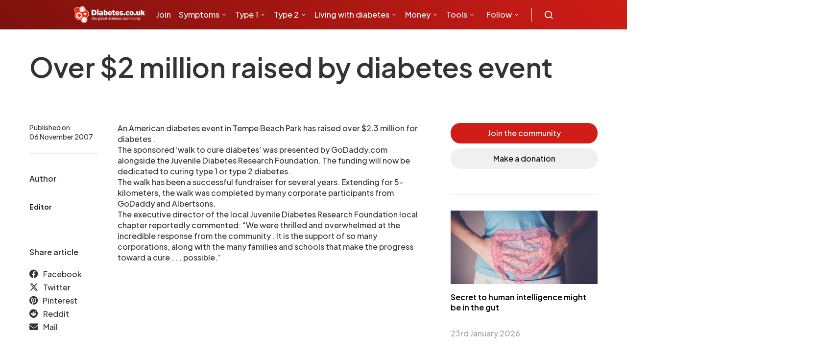

--- FILE ---
content_type: text/html; charset=UTF-8
request_url: https://www.diabetes.co.uk/news/2007/nov/over-$2-million-raised-by-diabetes-event.html
body_size: 15812
content:
<!DOCTYPE html><html lang="en-GB"><head><meta charset="UTF-8"><meta name="viewport" content="width=device-width, initial-scale=1"><link rel="preconnect" href="https://fonts.gstatic.com" crossorigin="anonymous"/><link rel="preconnect" href="https://secure.gravatar.com" crossorigin> <link rel="preconnect" href="https://stats.g.doubleclick.net" crossorigin> <link rel="preconnect" href="https://analytics.google.com" crossorigin> <link rel="preconnect" href="https://connect.facebook.net" crossorigin> <link rel="preconnect" href="https://www.facebook.com" crossorigin> <link rel="preconnect" href="https://tpc.googlesyndication.com" crossorigin> <link rel="preconnect" href="https://www.google.com" crossorigin> <link rel="preconnect" href="https://ssl.google-analytics.com" crossorigin> <link rel="preconnect" href="https://googleads.g.doubleclick.net" crossorigin> <link rel="preconnect" href="https://cdn.jsdelivr.net" crossorigin> <link rel="preconnect" href="https://fundingchoicesmessages.google.com" crossorigin> <link rel="preconnect" href="https://pagead2.googlesyndication.com" crossorigin><link rel="stylesheet" href="https://www.diabetes.co.uk/css/tables.css" as="style" onload="this.onload=null;this.rel='stylesheet'"><link rel="preload" as="style" href="https://fonts.googleapis.com/css2?family=Plus+Jakarta+Sans:ital,wght@0,300;0,500;0,600;0,700;1,400&display=swap"/><link rel="stylesheet" href="https://fonts.googleapis.com/css2?family=Plus+Jakarta+Sans:ital,wght@0,300;0,500;0,600;0,700;1,400&display=swap" onload="this.media='all'"/><meta name='robots' content='index, follow, max-image-preview:large, max-snippet:-1, max-video-preview:-1'/><title>Over $2 million raised by diabetes event</title><link rel="canonical" href="https://www.diabetes.co.uk/news/2007/nov/over-$2-million-raised-by-diabetes-event.html"/><meta property="og:locale" content="en_GB"/><meta property="og:type" content="article"/><meta property="og:title" content="Over $2 million raised by diabetes event"/><meta property="og:description" content="An American diabetes event in Tempe Beach Park has raised over $2.3&hellip;"/><meta property="og:url" content="https://www.diabetes.co.uk/news/2007/nov/over-$2-million-raised-by-diabetes-event.html"/><meta property="og:site_name" content="Diabetes"/><meta property="article:publisher" content="https://www.facebook.com/Diabetes.co.uk/"/><meta property="article:modified_time" content="2019-05-16T12:56:01+00:00"/><meta name="twitter:card" content="summary_large_image"/><meta name="twitter:site" content="@Diabetescouk"/><meta name="twitter:label1" content="Estimated reading time"/><meta name="twitter:data1" content="1 minute"/><script type="application/ld+json" class="yoast-schema-graph">{"@context":"https://schema.org","@graph":[{"@type":"WebPage","@id":"https://www.diabetes.co.uk/news/2007/nov/over-$2-million-raised-by-diabetes-event.html","url":"https://www.diabetes.co.uk/news/2007/nov/over-$2-million-raised-by-diabetes-event.html","name":"Over $2 million raised by diabetes event","isPartOf":{"@id":"https://www.diabetes.co.uk/#website"},"datePublished":"2007-11-06T00:00:00+00:00","dateModified":"2019-05-16T12:56:01+00:00","breadcrumb":{"@id":"https://www.diabetes.co.uk/news/2007/nov/over-$2-million-raised-by-diabetes-event.html#breadcrumb"},"inLanguage":"en-GB","potentialAction":[{"@type":"ReadAction","target":["https://www.diabetes.co.uk/news/2007/nov/over-$2-million-raised-by-diabetes-event.html"]}]},{"@type":"BreadcrumbList","@id":"https://www.diabetes.co.uk/news/2007/nov/over-$2-million-raised-by-diabetes-event.html#breadcrumb","itemListElement":[{"@type":"ListItem","position":1,"name":"News","item":"https://www.diabetes.co.uk/news/"},{"@type":"ListItem","position":2,"name":"Over $2 million raised by diabetes event"}]},{"@type":"WebSite","@id":"https://www.diabetes.co.uk/#website","url":"https://www.diabetes.co.uk/","name":"Diabetes","description":"","alternateName":"DCUK","potentialAction":[{"@type":"SearchAction","target":{"@type":"EntryPoint","urlTemplate":"https://www.diabetes.co.uk/?s={search_term_string}"},"query-input":{"@type":"PropertyValueSpecification","valueRequired":true,"valueName":"search_term_string"}}],"inLanguage":"en-GB"},{"@type":"Person","@id":"https://www.diabetes.co.uk/#/schema/person/81a3fb775353a8e29aa0c96309cc2b09","name":"Editor","image":{"@type":"ImageObject","inLanguage":"en-GB","@id":"https://www.diabetes.co.uk/#/schema/person/image/","url":"https://secure.gravatar.com/avatar/8578eb8c8f469864f0326ee0f9a33fc6?s=96&d=mm&r=g","contentUrl":"https://secure.gravatar.com/avatar/8578eb8c8f469864f0326ee0f9a33fc6?s=96&d=mm&r=g","caption":"Editor"},"url":"https://www.diabetes.co.uk/author/editor/"}]}</script><link rel="alternate" type="application/rss+xml" title="Diabetes &raquo; Feed" href="https://www.diabetes.co.uk/feed/"/><link rel="alternate" type="application/rss+xml" title="Diabetes &raquo; Comments Feed" href="https://www.diabetes.co.uk/comments/feed/"/><script>window._wpemojiSettings = {"baseUrl":"https:\/\/s.w.org\/images\/core\/emoji\/15.0.3\/72x72\/","ext":".png","svgUrl":"https:\/\/s.w.org\/images\/core\/emoji\/15.0.3\/svg\/","svgExt":".svg","source":{"concatemoji":"https:\/\/www.diabetes.co.uk\/wp-includes\/js\/wp-emoji-release.min.js?ver=6.6.4"}};/*! This file is auto-generated */!function(i,n){var o,s,e;function c(e){try{var t={supportTests:e,timestamp:(new Date).valueOf()};sessionStorage.setItem(o,JSON.stringify(t))}catch(e){}}function p(e,t,n){e.clearRect(0,0,e.canvas.width,e.canvas.height),e.fillText(t,0,0);var t=new Uint32Array(e.getImageData(0,0,e.canvas.width,e.canvas.height).data),r=(e.clearRect(0,0,e.canvas.width,e.canvas.height),e.fillText(n,0,0),new Uint32Array(e.getImageData(0,0,e.canvas.width,e.canvas.height).data));return t.every(function(e,t){return e===r[t]})}function u(e,t,n){switch(t){case"flag":return n(e,"\ud83c\udff3\ufe0f\u200d\u26a7\ufe0f","\ud83c\udff3\ufe0f\u200b\u26a7\ufe0f")?!1:!n(e,"\ud83c\uddfa\ud83c\uddf3","\ud83c\uddfa\u200b\ud83c\uddf3")&&!n(e,"\ud83c\udff4\udb40\udc67\udb40\udc62\udb40\udc65\udb40\udc6e\udb40\udc67\udb40\udc7f","\ud83c\udff4\u200b\udb40\udc67\u200b\udb40\udc62\u200b\udb40\udc65\u200b\udb40\udc6e\u200b\udb40\udc67\u200b\udb40\udc7f");case"emoji":return!n(e,"\ud83d\udc26\u200d\u2b1b","\ud83d\udc26\u200b\u2b1b")}return!1}function f(e,t,n){var r="undefined"!=typeof WorkerGlobalScope&&self instanceof WorkerGlobalScope?new OffscreenCanvas(300,150):i.createElement("canvas"),a=r.getContext("2d",{willReadFrequently:!0}),o=(a.textBaseline="top",a.font="600 32px Arial",{});return e.forEach(function(e){o[e]=t(a,e,n)}),o}function t(e){var t=i.createElement("script");t.src=e,t.defer=!0,i.head.appendChild(t)}"undefined"!=typeof Promise&&(o="wpEmojiSettingsSupports",s=["flag","emoji"],n.supports={everything:!0,everythingExceptFlag:!0},e=new Promise(function(e){i.addEventListener("DOMContentLoaded",e,{once:!0})}),new Promise(function(t){var n=function(){try{var e=JSON.parse(sessionStorage.getItem(o));if("object"==typeof e&&"number"==typeof e.timestamp&&(new Date).valueOf()<e.timestamp+604800&&"object"==typeof e.supportTests)return e.supportTests}catch(e){}return null}();if(!n){if("undefined"!=typeof Worker&&"undefined"!=typeof OffscreenCanvas&&"undefined"!=typeof URL&&URL.createObjectURL&&"undefined"!=typeof Blob)try{var e="postMessage("+f.toString()+"("+[JSON.stringify(s),u.toString(),p.toString()].join(",")+"));",r=new Blob([e],{type:"text/javascript"}),a=new Worker(URL.createObjectURL(r),{name:"wpTestEmojiSupports"});return void(a.onmessage=function(e){c(n=e.data),a.terminate(),t(n)})}catch(e){}c(n=f(s,u,p))}t(n)}).then(function(e){for(var t in e)n.supports[t]=e[t],n.supports.everything=n.supports.everything&&n.supports[t],"flag"!==t&&(n.supports.everythingExceptFlag=n.supports.everythingExceptFlag&&n.supports[t]);n.supports.everythingExceptFlag=n.supports.everythingExceptFlag&&!n.supports.flag,n.DOMReady=!1,n.readyCallback=function(){n.DOMReady=!0}}).then(function(){return e}).then(function(){var e;n.supports.everything||(n.readyCallback(),(e=n.source||{}).concatemoji?t(e.concatemoji):e.wpemoji&&e.twemoji&&(t(e.twemoji),t(e.wpemoji)))}))}((window,document),window._wpemojiSettings);</script><style id='wp-emoji-styles-inline-css'>img.wp-smiley, img.emoji {display: inline !important;border: none !important;box-shadow: none !important;height: 1em !important;width: 1em !important;margin: 0 0.07em !important;vertical-align: -0.1em !important;background: none !important;padding: 0 !important;}</style><link rel="https://api.w.org/" href="https://www.diabetes.co.uk/wp-json/"/><link rel="EditURI" type="application/rsd+xml" title="RSD" href="https://www.diabetes.co.uk/xmlrpc.php?rsd"/><meta name="generator" content="WordPress 6.6.4"/><link rel='shortlink' href='https://www.diabetes.co.uk/?p=35446'/><link rel="alternate" title="oEmbed (JSON)" type="application/json+oembed" href="https://www.diabetes.co.uk/wp-json/oembed/1.0/embed?url=https%3A%2F%2Fwww.diabetes.co.uk%2Fnews%2F2007%2Fnov%2Fover-%242-million-raised-by-diabetes-event.html"/><link rel="alternate" title="oEmbed (XML)" type="text/xml+oembed" href="https://www.diabetes.co.uk/wp-json/oembed/1.0/embed?url=https%3A%2F%2Fwww.diabetes.co.uk%2Fnews%2F2007%2Fnov%2Fover-%242-million-raised-by-diabetes-event.html&#038;format=xml"/><link rel="icon" href="https://www.diabetes.co.uk/wp-content/uploads/2022/11/cropped-favicon-32x32.png" sizes="32x32"/><link rel="icon" href="https://www.diabetes.co.uk/wp-content/uploads/2022/11/cropped-favicon-192x192.png" sizes="192x192"/><link rel="apple-touch-icon" href="https://www.diabetes.co.uk/wp-content/uploads/2022/11/cropped-favicon-180x180.png"/><meta name="msapplication-TileImage" content="https://www.diabetes.co.uk/wp-content/uploads/2022/11/cropped-favicon-270x270.png"/><link rel="preload" as="style" onload="this.onload=null;this.rel='stylesheet'" type="text/css" href="https://cdn.jsdelivr.net/npm/@icon/icofont@1.0.1-alpha.1/icofont.min.css"><script data-ad-client="ca-pub-2537070968224275" defer src="https://pagead2.googlesyndication.com/pagead/js/adsbygoogle.js"></script><script defer src="https://securepubads.g.doubleclick.net/tag/js/gpt.js"></script><script type="text/javascript" defer>var googletag = googletag || {};googletag.cmd = googletag.cmd || [];function defineAdSlot(slotName, adSizes, divId) {googletag.cmd.push(function() {var slot = googletag.defineSlot(slotName, adSizes, divId).addService(googletag.pubads());slot.addService(googletag.pubads());});}defineAdSlot('/310087275/DCUK_300x250', [[300, 250], [300, 100]], 'div-gpt-ad-1547501206394-0');defineAdSlot('/310087275/DCUK2020_300x600', [300, 600], 'div-gpt-ad-1585741127910-0');defineAdSlot('/310087275/DCUK2020_970x90_AND_728x90', [[970, 90], [728, 90]], 'div-gpt-ad-1547501262679-0');defineAdSlot('/310087275/DCUK2020_970x90_AND_728x90/970x250_2', [[970, 90], [970, 250]], 'div-gpt-ad-1583750482146-0');defineAdSlot('/310087275/DCUK2020_320x50', [[300, 50], [320, 50]], 'div-gpt-ad-1548864921777-0');defineAdSlot('/310087275/970x250', [970, 250], 'div-gpt-ad-1547830026207-0');defineAdSlot('/310087275/DCUK_728x90', [[728, 90], [468, 60]], 'div-gpt-ad-1585740774054-0');defineAdSlot('/310087275/32050_iOS', [[300, 75], [300, 100], [300, 50], [320, 100], [320, 50]], 'div-gpt-ad-1585840790051-0');googletag.cmd.push(function() {googletag.enableServices();});</script><script defer>!function(f,b,e,v,n,t,s){if(f.fbq)return;n=f.fbq=function(){n.callMethod?n.callMethod.apply(n,arguments):n.queue.push(arguments)};if(!f._fbq)f._fbq=n;n.push=n;n.loaded=!0;n.version='2.0';n.queue=[];t=b.createElement(e);t.async=!0;t.src=v;s=b.getElementsByTagName(e)[0];s.parentNode.insertBefore(t,s)}(window,document,'script','https://connect.facebook.net/en_US/fbevents.js');fbq('init', '427517474057894'); fbq('track', 'PageView');</script><script type="text/javascript" defer>(function() {var gaJsHost = ("https:" == document.location.protocol) ? "https://ssl." : "http://www.";var script = document.createElement('script');script.src = gaJsHost + 'google-analytics.com/ga.js';script.type = 'text/javascript';script.defer = true;document.head.appendChild(script);})();</script><script type="text/javascript" defer>try {var pageTracker = _gat._getTracker("UA-671050-1");pageTracker._trackPageview();} catch(err) {}</script><script type="text/javascript" defer>/* <![CDATA[ */var google_conversion_id = 1020622366;var google_conversion_label = "sAUaCNKf3gQQnuzV5gM";var google_custom_params = window.google_tag_params;var google_remarketing_only = true;/* ]]> */</script><script type="text/javascript" src="//www.googleadservices.com/pagead/conversion.js" defer></script><script defer>(function(w,d,s,l,i){w[l]=w[l]||[];w[l].push({'gtm.start':new Date().getTime(),event:'gtm.js'});var f=d.getElementsByTagName(s)[0],j=d.createElement(s),dl=l!='dataLayer'?'&l='+l:'';j.async=true;j.src='https://www.googletagmanager.com/gtm.js?id='+i+dl;f.parentNode.insertBefore(j,f);})(window,document,'script','dataLayer','GTM-PR9F87X');</script><script defer src="https://www.googletagmanager.com/gtag/js?id=G-WQYLTC4R0E"></script><script defer>window.dataLayer = window.dataLayer || [];function gtag(){dataLayer.push(arguments);}gtag('js', new Date());gtag('config', 'G-WQYLTC4R0E');</script><link rel="stylesheet" type="text/css" href="https://www.diabetes.co.uk/wp-content/themes/spotlight/dist/style.css?v=1705781208" defer><noscript><link rel="stylesheet" href="https://fonts.googleapis.com/css2?family=Plus+Jakarta+Sans:ital,wght@0,300;0,500;0,600;0,700;1,400&display=swap" defer><link rel="stylesheet" type="text/css" href="https://cdn.jsdelivr.net/npm/@icon/icofont@1.0.1-alpha.1/icofont.min.css" defer><link rel="stylesheet" href="https://www.diabetes.co.uk/css/tables.css"></noscript></head><body class="news-template-default single single-news postid-35446 wp-embed-responsive cs-page-layout-right header-default navbar-sticky-enabled navbar-smart-enabled sticky-sidebar-enabled stick-to-bottom block-align-enabled"><noscript><img height="1" width="1" src="https://www.facebook.com/tr?id=427517474057894&ev=PageView&noscript=1"/><iframe src="https://www.googletagmanager.com/ns.html?id=GTM-PR9F87X" height="0" width="0" style="display:none;visibility:hidden"></iframe></noscript><div id="app"><div class="site-overlay"></div><div class="offcanvas"><div class="offcanvas-header"><nav class="navbar navbar-offcanvas"><a class="navbar-brand" href="https://www.diabetes.co.uk/" rel="home"><img src="https://www.diabetes.co.uk/wp-content/themes/spotlight/assets/images/logo/dcuk-logo.png" alt="Diabetes" width="200" height="52" loading="lazy"></a><button type="button" class="toggle-offcanvas button-round"><i class="cs-icon cs-icon-x"></i></button></nav></div><aside class="offcanvas-sidebar"><div class="offcanvas-inner"><div class="widget widget_nav_menu"><ul class="menu"></ul></div></div></aside></div><div id="page" class="site"><div class="site-inner"><header id="masthead" class="site-header"><nav class="navbar navbar-primary"><div class="navbar-wrap "><div class="navbar-container"><div class="navbar-content"><button type="button" class="navbar-toggle-offcanvas toggle-offcanvas cs-d-lg-none"><i class="cs-icon cs-icon-menu"></i></button><a class="navbar-brand" href="https://www.diabetes.co.uk/" rel="home"><img src="https://www.diabetes.co.uk/wp-content/themes/spotlight/assets/images/logo/dcuk-logo.png" alt="Diabetes" width="199" height="50" loading="lazy"></a><ul id="menu-apmenu2" class="navbar-nav cs-navbar-nav-submenu-dark"><li id="menu-item-104282" class="menu-item menu-item-type-custom menu-item-object-custom menu-item-104282"><a href="https://www.diabetes.co.uk/forum/register">Join</a></li><li id="menu-item-104292" class="menu-item menu-item-type-post_type menu-item-object-post menu-item-has-children menu-item-104292"><a href="https://www.diabetes.co.uk/diabetes-symptoms.html">Symptoms</a><ul class="sub-menu"><li id="menu-item-104348" class="menu-item menu-item-type-post_type menu-item-object-post menu-item-104348"><a href="https://www.diabetes.co.uk/diabetes-symptoms.html">Symptoms of diabetes</a></li><li id="menu-item-104294" class="menu-item menu-item-type-post_type menu-item-object-post menu-item-104294"><a href="https://www.diabetes.co.uk/type1-diabetes-symptoms.html">Type 1 diabetes symptoms</a></li><li id="menu-item-104295" class="menu-item menu-item-type-post_type menu-item-object-post menu-item-104295"><a href="https://www.diabetes.co.uk/type2-diabetes-symptoms.html">Type 2 diabetes symptoms</a></li><li id="menu-item-104560" class="menu-item menu-item-type-post_type menu-item-object-post menu-item-104560"><a href="https://www.diabetes.co.uk/diabetes-types.html">Types of diabetes</a></li></ul></li><li id="menu-item-104290" class="menu-item menu-item-type-post_type menu-item-object-post menu-item-has-children menu-item-104290"><a href="https://www.diabetes.co.uk/type1-diabetes.html">Type 1</a><ul class="sub-menu"><li id="menu-item-104302" class="menu-item menu-item-type-post_type menu-item-object-post menu-item-104302"><a href="https://www.diabetes.co.uk/type1-diabetes.html">Type 1 diabetes</a></li><li id="menu-item-104303" class="menu-item menu-item-type-post_type menu-item-object-post menu-item-104303"><a href="https://www.diabetes.co.uk/newly-diagnosed-with-type1-diabetes.html">Newly diagnosed with Type 1</a></li><li id="menu-item-104304" class="menu-item menu-item-type-post_type menu-item-object-post menu-item-104304"><a href="https://www.diabetes.co.uk/kids/type-1-diabetes-and-children.html">Type 1 diabetes in children</a></li><li id="menu-item-104305" class="menu-item menu-item-type-post_type menu-item-object-post menu-item-104305"><a href="https://www.diabetes.co.uk/causes-of-type1-diabetes.html">Causes of type 1 diabetes</a></li><li id="menu-item-104306" class="menu-item menu-item-type-post_type menu-item-object-post menu-item-104306"><a href="https://www.diabetes.co.uk/controlling-type1-diabetes.html">Controlling type 1 diabetes</a></li><li id="menu-item-104307" class="menu-item menu-item-type-post_type menu-item-object-post menu-item-104307"><a href="https://www.diabetes.co.uk/treatment-for-type1-diabetes.html">Treatment for type 1 diabetes</a></li><li id="menu-item-104308" class="menu-item menu-item-type-post_type menu-item-object-post menu-item-104308"><a href="https://www.diabetes.co.uk/diet-for-type1-diabetes.html">Diet for type 1 diabetes</a></li><li id="menu-item-104309" class="menu-item menu-item-type-post_type menu-item-object-post menu-item-104309"><a href="https://www.diabetes.co.uk/diabetes-complications/diabetic-ketoacidosis.html">Diabetic ketoacidosis (DKA)</a></li><li id="menu-item-104311" class="menu-item menu-item-type-custom menu-item-object-custom menu-item-104311"><a href="https://www.diabetes.co.uk/forum/category/type-1-diabetes.19/">Type 1 diabetes forum</a></li></ul></li><li id="menu-item-104289" class="menu-item menu-item-type-post_type menu-item-object-post menu-item-has-children menu-item-104289"><a href="https://www.diabetes.co.uk/type2-diabetes.html">Type 2</a><ul class="sub-menu"><li id="menu-item-104291" class="menu-item menu-item-type-post_type menu-item-object-post menu-item-has-children menu-item-104291"><a href="https://www.diabetes.co.uk/pre-diabetes.html">Preventing type 2 diabetes</a><ul class="sub-menu"><li id="menu-item-104297" class="menu-item menu-item-type-post_type menu-item-object-post menu-item-104297"><a href="https://www.diabetes.co.uk/pre-diabetes.html">Prediabetes</a></li><li id="menu-item-104312" class="menu-item menu-item-type-post_type menu-item-object-post menu-item-104312"><a href="https://www.diabetes.co.uk/Diabetes-Risk-factors.html">Risk factors</a></li><li id="menu-item-104300" class="menu-item menu-item-type-custom menu-item-object-custom menu-item-104300"><a href="https://www.diabetes.co.uk/forum/category/prediabetes.40/">Prediabetes forum</a></li></ul></li><li id="menu-item-104313" class="menu-item menu-item-type-post_type menu-item-object-post menu-item-104313"><a href="https://www.diabetes.co.uk/type2-diabetes.html">Type 2 diabetes</a></li><li id="menu-item-104437" class="menu-item menu-item-type-post_type menu-item-object-post menu-item-104437"><a href="https://www.diabetes.co.uk/skinny-type2-diabetes.html">Lean type 2 diabetes</a></li><li id="menu-item-104314" class="menu-item menu-item-type-post_type menu-item-object-post menu-item-104314"><a href="https://www.diabetes.co.uk/newly-diagnosed-with-type2-diabetes.html">Newly diagnosed with type 2</a></li><li id="menu-item-104315" class="menu-item menu-item-type-post_type menu-item-object-post menu-item-104315"><a href="https://www.diabetes.co.uk/causes-of-type2-diabetes.html">Causes of type 2 diabetes</a></li><li id="menu-item-104316" class="menu-item menu-item-type-post_type menu-item-object-post menu-item-104316"><a href="https://www.diabetes.co.uk/controlling-type2-diabetes.html">Controlling type 2 diabetes</a></li><li id="menu-item-104317" class="menu-item menu-item-type-post_type menu-item-object-post menu-item-104317"><a href="https://www.diabetes.co.uk/treatment-for-type2-diabetes.html">Treatment for type 2 diabetes</a></li><li id="menu-item-104318" class="menu-item menu-item-type-post_type menu-item-object-post menu-item-104318"><a href="https://www.diabetes.co.uk/diet-for-type2-diabetes.html">Diet for type 2 diabetes</a></li><li id="menu-item-104319" class="menu-item menu-item-type-post_type menu-item-object-post menu-item-104319"><a href="https://www.diabetes.co.uk/reversing-diabetes.html">Reversing type 2 diabetes</a></li><li id="menu-item-104321" class="menu-item menu-item-type-post_type menu-item-object-post menu-item-104321"><a href="https://www.diabetes.co.uk/insulin-resistance.html">Insulin resistance</a></li><li id="menu-item-104322" class="menu-item menu-item-type-custom menu-item-object-custom menu-item-104322"><a href="https://www.diabetes.co.uk/forum/category/type-2-diabetes.25/">Type 2 diabetes forum</a></li></ul></li><li id="menu-item-104287" class="menu-item menu-item-type-post_type menu-item-object-post menu-item-has-children menu-item-104287"><a href="https://www.diabetes.co.uk/diabetes-and-life.html">Living with diabetes</a><ul class="sub-menu"><li id="menu-item-104538" class="menu-item menu-item-type-post_type menu-item-object-post menu-item-has-children menu-item-104538"><a href="https://www.diabetes.co.uk/having-diabetes.html">Life with diabetes</a><ul class="sub-menu"><li id="menu-item-104471" class="menu-item menu-item-type-post_type menu-item-object-post menu-item-104471"><a href="https://www.diabetes.co.uk/nhs/diabetes-health-checks.html">Annual diabetes checks</a></li><li id="menu-item-104455" class="menu-item menu-item-type-post_type menu-item-object-post menu-item-104455"><a href="https://www.diabetes.co.uk/body-piercing-and-diabetes.html">Body piercing</a></li><li id="menu-item-104606" class="menu-item menu-item-type-post_type menu-item-object-post menu-item-104606"><a href="https://www.diabetes.co.uk/diabetes-and-cold-weather.html">Cold weather and diabetes management</a></li><li id="menu-item-104607" class="menu-item menu-item-type-post_type menu-item-object-post menu-item-104607"><a href="https://www.diabetes.co.uk/diabetes-and-hot-weather.html">Hot weather and diabetes management</a></li><li id="menu-item-104460" class="menu-item menu-item-type-post_type menu-item-object-post menu-item-104460"><a href="https://www.diabetes.co.uk/diabetes-and-discrimination.html">Discrimination</a></li><li id="menu-item-104456" class="menu-item menu-item-type-post_type menu-item-object-post menu-item-104456"><a href="https://www.diabetes.co.uk/driving-with-diabetes.html">Driving</a></li><li id="menu-item-104477" class="menu-item menu-item-type-post_type menu-item-object-post menu-item-104477"><a href="https://www.diabetes.co.uk/pregnancy-complications/fertility-and-diabetes.html">Fertility</a></li><li id="menu-item-104473" class="menu-item menu-item-type-post_type menu-item-object-post menu-item-has-children menu-item-104473"><a href="https://www.diabetes.co.uk/diabetes-and-illness.html">Illness</a><ul class="sub-menu"><li id="menu-item-104453" class="menu-item menu-item-type-post_type menu-item-object-post menu-item-104453"><a href="https://www.diabetes.co.uk/flu-and-diabetes.html">Flu and diabetes</a></li></ul></li><li id="menu-item-104474" class="menu-item menu-item-type-post_type menu-item-object-post menu-item-104474"><a href="https://www.diabetes.co.uk/diabetes-life-expectancy.html">Life expectancy</a></li><li id="menu-item-104485" class="menu-item menu-item-type-post_type menu-item-object-post menu-item-104485"><a href="https://www.diabetes.co.uk/diabetes-footcare.html">Looking after your feet</a></li><li id="menu-item-104457" class="menu-item menu-item-type-post_type menu-item-object-post menu-item-has-children menu-item-104457"><a href="https://www.diabetes.co.uk/emotions/">Mental health</a><ul class="sub-menu"><li id="menu-item-104550" class="menu-item menu-item-type-post_type menu-item-object-post menu-item-104550"><a href="https://www.diabetes.co.uk/diabetes-and-depression.html">Depression</a></li><li id="menu-item-104479" class="menu-item menu-item-type-post_type menu-item-object-post menu-item-104479"><a href="https://www.diabetes.co.uk/diabetes-destress.html">Managing stress</a></li></ul></li><li id="menu-item-104483" class="menu-item menu-item-type-post_type menu-item-object-post menu-item-104483"><a href="https://www.diabetes.co.uk/diabetes-and-pregnancy.html">Pregnancy</a></li><li id="menu-item-104475" class="menu-item menu-item-type-post_type menu-item-object-post menu-item-104475"><a href="https://www.diabetes.co.uk/recreational-drugs/index.html">Recreational drugs</a></li><li id="menu-item-104484" class="menu-item menu-item-type-post_type menu-item-object-post menu-item-has-children menu-item-104484"><a href="https://www.diabetes.co.uk/diabetes-and-sex.html">Sex</a><ul class="sub-menu"><li id="menu-item-104546" class="menu-item menu-item-type-post_type menu-item-object-post menu-item-104546"><a href="https://www.diabetes.co.uk/features/diabetes-and-sexual-health.html">Sexual health</a></li><li id="menu-item-104547" class="menu-item menu-item-type-post_type menu-item-object-post menu-item-104547"><a href="https://www.diabetes.co.uk/beating-sexual-problems.html">Beating sexual problems</a></li><li id="menu-item-104548" class="menu-item menu-item-type-post_type menu-item-object-post menu-item-104548"><a href="https://www.diabetes.co.uk/Diabetes-Impotence-and-Sexual-Dysfunction.html">Impotence</a></li></ul></li><li id="menu-item-104486" class="menu-item menu-item-type-post_type menu-item-object-post menu-item-104486"><a href="https://www.diabetes.co.uk/diabetes-and-skin-care.html">Skin care</a></li><li id="menu-item-104478" class="menu-item menu-item-type-post_type menu-item-object-post menu-item-104478"><a href="https://www.diabetes.co.uk/diabetes-and-smoking.html">Smoking</a></li><li id="menu-item-104480" class="menu-item menu-item-type-post_type menu-item-object-post menu-item-104480"><a href="https://www.diabetes.co.uk/tattoos-and-diabetes.html">Tattoos</a></li></ul></li><li id="menu-item-104449" class="menu-item menu-item-type-post_type menu-item-object-post menu-item-has-children menu-item-104449"><a href="https://www.diabetes.co.uk/blood-glucose/blood-glucose-testing.html">Blood glucose</a><ul class="sub-menu"><li id="menu-item-104441" class="menu-item menu-item-type-post_type menu-item-object-post menu-item-104441"><a href="https://www.diabetes.co.uk/diabetes_care/blood_glucose_monitor_guide.html">Blood glucose meter guide</a></li><li id="menu-item-104482" class="menu-item menu-item-type-post_type menu-item-object-post menu-item-104482"><a href="https://www.diabetes.co.uk/diabetes_care/diabetes-test-strips.html">Blood glucose test strips</a></li><li id="menu-item-104414" class="menu-item menu-item-type-post_type menu-item-object-post menu-item-104414"><a href="https://www.diabetes.co.uk/cgm/continuous-glucose-monitoring.html">Continuous glucose monitoring</a></li><li id="menu-item-104320" class="menu-item menu-item-type-post_type menu-item-object-post menu-item-104320"><a href="https://www.diabetes.co.uk/glucose-intolerance.html">Glucose intolerance</a></li><li id="menu-item-104443" class="menu-item menu-item-type-post_type menu-item-object-post menu-item-104443"><a href="https://www.diabetes.co.uk/blood-glucose/how-to-test-blood-glucose-levels.html">How to test your blood glucose</a></li><li id="menu-item-104451" class="menu-item menu-item-type-post_type menu-item-object-post menu-item-104451"><a href="https://www.diabetes.co.uk/diabetes-and-ketones.html">Ketones</a></li><li id="menu-item-104452" class="menu-item menu-item-type-post_type menu-item-object-post menu-item-104452"><a href="https://www.diabetes.co.uk/diabetes_care/testing-for-ketones.html">Ketone testing</a></li><li id="menu-item-104430" class="menu-item menu-item-type-post_type menu-item-object-post menu-item-104430"><a href="https://www.diabetes.co.uk/blood-glucose/ketosis.html">Ketosis</a></li></ul></li><li id="menu-item-104446" class="menu-item menu-item-type-post_type menu-item-object-post menu-item-has-children menu-item-104446"><a href="https://www.diabetes.co.uk/diabetes_care/blood-sugar-level-ranges.html">Blood glucose levels</a><ul class="sub-menu"><li id="menu-item-104296" class="menu-item menu-item-type-post_type menu-item-object-post menu-item-104296"><a href="https://www.diabetes.co.uk/diabetes_care/blood-sugar-level-ranges.html">Blood glucose level ranges</a></li><li id="menu-item-104447" class="menu-item menu-item-type-post_type menu-item-object-post menu-item-104447"><a href="https://www.diabetes.co.uk/diabetes_care/blood-sugar-levels-during-pregnancy.html">Blood glucose levels during pregnancy</a></li><li id="menu-item-104448" class="menu-item menu-item-type-post_type menu-item-object-post menu-item-104448"><a href="https://www.diabetes.co.uk/diabetes_care/fasting-blood-sugar-levels.html">Fasting blood glucose levels</a></li></ul></li><li id="menu-item-104542" class="menu-item menu-item-type-post_type menu-item-object-post menu-item-104542"><a href="https://www.diabetes.co.uk/what-is-hba1c.html">HbA1c</a></li><li id="menu-item-104487" class="menu-item menu-item-type-post_type menu-item-object-post menu-item-has-children menu-item-104487"><a href="https://www.diabetes.co.uk/Diabetes-and-Hypoglycaemia.html">Hypoglycemia</a><ul class="sub-menu"><li id="menu-item-104555" class="menu-item menu-item-type-post_type menu-item-object-post menu-item-104555"><a href="https://www.diabetes.co.uk/how-to/treat-a-hypo.html">How to treat a hypo</a></li></ul></li><li id="menu-item-104488" class="menu-item menu-item-type-post_type menu-item-object-post menu-item-has-children menu-item-104488"><a href="https://www.diabetes.co.uk/Diabetes-and-Hyperglycaemia.html">Hyperglycemia</a><ul class="sub-menu"><li id="menu-item-104552" class="menu-item menu-item-type-post_type menu-item-object-post menu-item-104552"><a href="https://www.diabetes.co.uk/how-to/bring-down-high-blood-sugar-levels.html">How to bring down high blood sugar levels</a></li></ul></li><li id="menu-item-104551" class="menu-item menu-item-type-post_type menu-item-object-post menu-item-has-children menu-item-104551"><a href="https://www.diabetes.co.uk/how-does-diabetes-affect-the-body.html">How diabetes effects the body</a><ul class="sub-menu"><li id="menu-item-104530" class="menu-item menu-item-type-post_type menu-item-object-post menu-item-has-children menu-item-104530"><a href="https://www.diabetes.co.uk/embarrassing-conditions.html">Embarrassing conditions</a><ul class="sub-menu"><li id="menu-item-104531" class="menu-item menu-item-type-post_type menu-item-object-post menu-item-104531"><a href="https://www.diabetes.co.uk/conditions/diabetes-and-constipation.html">Constipation</a></li><li id="menu-item-104532" class="menu-item menu-item-type-post_type menu-item-object-post menu-item-104532"><a href="https://www.diabetes.co.uk/conditions/diabetic-diarrhoea.html">Diarrhoea</a></li><li id="menu-item-104533" class="menu-item menu-item-type-post_type menu-item-object-post menu-item-104533"><a href="https://www.diabetes.co.uk/diabetes-erectile-dysfunction.html">Erectile dysfunction</a></li><li id="menu-item-104608" class="menu-item menu-item-type-post_type menu-item-object-post menu-item-104608"><a href="https://www.diabetes.co.uk/conditions/hayfever-and-seasonal-allergies.html">Hay fever</a></li><li id="menu-item-104534" class="menu-item menu-item-type-post_type menu-item-object-post menu-item-104534"><a href="https://www.diabetes.co.uk/Diabetes-and-Nocturia.html">Nocturia</a></li><li id="menu-item-104535" class="menu-item menu-item-type-post_type menu-item-object-post menu-item-104535"><a href="https://www.diabetes.co.uk/diabetes-complications/diabetes-and-yeast-infections.html">Thrush</a></li><li id="menu-item-104536" class="menu-item menu-item-type-post_type menu-item-object-post menu-item-104536"><a href="https://www.diabetes.co.uk/diabetes-complications/urinary-tract-infections.html">UTIs</a></li></ul></li><li id="menu-item-104500" class="menu-item menu-item-type-post_type menu-item-object-post menu-item-has-children menu-item-104500"><a href="https://www.diabetes.co.uk/diabetes-complications/short-term-complications.html">Short term complications</a><ul class="sub-menu"><li id="menu-item-104506" class="menu-item menu-item-type-post_type menu-item-object-post menu-item-104506"><a href="https://www.diabetes.co.uk/diabetes-complications/hyperosmolar-hyperglycemic-nonketotic-syndrome.html">Hyperosmolar hyperglycemic nonketotic syndrome</a></li><li id="menu-item-104556" class="menu-item menu-item-type-post_type menu-item-object-post menu-item-104556"><a href="https://www.diabetes.co.uk/diabetes-complications/muscle-cramp-and-diabetes.html">Muscle cramps</a></li><li id="menu-item-104489" class="menu-item menu-item-type-post_type menu-item-object-post menu-item-104489"><a href="https://www.diabetes.co.uk/nocturnal-hypoglycemia.html">Nocturnal hypoglycemia</a></li><li id="menu-item-104557" class="menu-item menu-item-type-post_type menu-item-object-post menu-item-104557"><a href="https://www.diabetes.co.uk/diabetes-complications/edema-and-diabetes.html">Swelling</a></li></ul></li><li id="menu-item-104509" class="menu-item menu-item-type-post_type menu-item-object-post menu-item-has-children menu-item-104509"><a href="https://www.diabetes.co.uk/emotions/fear-of-long-term-diabetes-complications.html">Long term complications</a><ul class="sub-menu"><li id="menu-item-104516" class="menu-item menu-item-type-post_type menu-item-object-post menu-item-104516"><a href="https://www.diabetes.co.uk/conditions/alzheimers-and-diabetes.html">Alzheimer’s disease</a></li><li id="menu-item-104558" class="menu-item menu-item-type-post_type menu-item-object-post menu-item-104558"><a href="https://www.diabetes.co.uk/diabetes-and-amputation.html">Amputation</a></li><li id="menu-item-104553" class="menu-item menu-item-type-post_type menu-item-object-post menu-item-104553"><a href="https://www.diabetes.co.uk/binge-eating-disorders.html">Binge eating</a></li><li id="menu-item-104512" class="menu-item menu-item-type-post_type menu-item-object-post menu-item-104512"><a href="https://www.diabetes.co.uk/diabetes-complications/diabetes-and-blindness.html">Blindness</a></li><li id="menu-item-104529" class="menu-item menu-item-type-post_type menu-item-object-post menu-item-104529"><a href="https://www.diabetes.co.uk/diabetes-complications/diabetes-and-cancer.html">Cancer guide</a></li><li id="menu-item-104517" class="menu-item menu-item-type-post_type menu-item-object-post menu-item-104517"><a href="https://www.diabetes.co.uk/diabetes-and-coeliac.html">Coeliac disease</a></li><li id="menu-item-104507" class="menu-item menu-item-type-post_type menu-item-object-post menu-item-104507"><a href="https://www.diabetes.co.uk/diabetes-complications/diabetic-coma.html">Diabetic coma</a></li><li id="menu-item-104513" class="menu-item menu-item-type-post_type menu-item-object-post menu-item-104513"><a href="https://www.diabetes.co.uk/diabetes-complications/kidney-disease.html">Diabetic nephropathy</a></li><li id="menu-item-104514" class="menu-item menu-item-type-post_type menu-item-object-post menu-item-104514"><a href="https://www.diabetes.co.uk/diabetes-complications/diabetes-neuropathy.html">Diabetic neuropathy</a></li><li id="menu-item-104515" class="menu-item menu-item-type-post_type menu-item-object-post menu-item-104515"><a href="https://www.diabetes.co.uk/diabetes-complications/diabetic-retinopathy.html">Diabetic retinopathy</a></li><li id="menu-item-104518" class="menu-item menu-item-type-post_type menu-item-object-post menu-item-104518"><a href="https://www.diabetes.co.uk/dyslipidemia.html">Dyslipidemia</a></li><li id="menu-item-104508" class="menu-item menu-item-type-post_type menu-item-object-post menu-item-104508"><a href="https://www.diabetes.co.uk/diabetes-complications/diabetic-foot-ulcers.html">Foot ulcers</a></li><li id="menu-item-104510" class="menu-item menu-item-type-post_type menu-item-object-post menu-item-104510"><a href="https://www.diabetes.co.uk/diabetes-complications/heart-disease.html">Heart disease</a></li><li id="menu-item-104520" class="menu-item menu-item-type-post_type menu-item-object-post menu-item-104520"><a href="https://www.diabetes.co.uk/diabetes-complications/high-blood-pressure.html">High blood pressure</a></li><li id="menu-item-104519" class="menu-item menu-item-type-post_type menu-item-object-post menu-item-104519"><a href="https://www.diabetes.co.uk/diabetes-complications/high-triglyceride-levels.html">High triglyceride levels</a></li><li id="menu-item-104522" class="menu-item menu-item-type-post_type menu-item-object-post menu-item-104522"><a href="https://www.diabetes.co.uk/diabetes-complications/diabetes-and-fatty-liver-disease.html">Non-alcoholic fatty liver disease</a></li><li id="menu-item-104521" class="menu-item menu-item-type-post_type menu-item-object-post menu-item-104521"><a href="https://www.diabetes.co.uk/conditions/polycystic-ovary-syndrome.html">Polycystic ovary syndrome</a></li><li id="menu-item-104511" class="menu-item menu-item-type-post_type menu-item-object-post menu-item-104511"><a href="https://www.diabetes.co.uk/diabetes-complications/diabetes-and-stroke.html">Stroke</a></li></ul></li><li id="menu-item-104543" class="menu-item menu-item-type-post_type menu-item-object-post menu-item-has-children menu-item-104543"><a href="https://www.diabetes.co.uk/education/">Diabetes education</a><ul class="sub-menu"><li id="menu-item-104497" class="menu-item menu-item-type-post_type menu-item-object-post menu-item-104497"><a href="https://www.diabetes.co.uk/celebrities/">Celebrities with diabetes</a></li><li id="menu-item-104541" class="menu-item menu-item-type-post_type menu-item-object-post menu-item-104541"><a href="https://www.diabetes.co.uk/diabetes-history.html">History of diabetes</a></li><li id="menu-item-104559" class="menu-item menu-item-type-post_type menu-item-object-post menu-item-104559"><a href="https://www.diabetes.co.uk/pioneers/">Pioneers of diabetes</a></li></ul></li></ul></li><li id="menu-item-104491" class="menu-item menu-item-type-post_type menu-item-object-post menu-item-has-children menu-item-104491"><a href="https://www.diabetes.co.uk/Diabetes-and-the-family.html">Family and relationships</a><ul class="sub-menu"><li id="menu-item-104539" class="menu-item menu-item-type-post_type menu-item-object-post menu-item-104539"><a href="https://www.diabetes.co.uk/caring-for-someone-with-diabetes.html">Caring for someone with diabetes</a></li><li id="menu-item-104544" class="menu-item menu-item-type-post_type menu-item-object-post menu-item-104544"><a href="https://www.diabetes.co.uk/diabetes-and-the-elderly.html">Caring for the elderly</a></li><li id="menu-item-104492" class="menu-item menu-item-type-post_type menu-item-object-post menu-item-has-children menu-item-104492"><a href="https://www.diabetes.co.uk/diabetes-and-parenting.html">Parenting</a><ul class="sub-menu"><li id="menu-item-104493" class="menu-item menu-item-type-post_type menu-item-object-post menu-item-104493"><a href="https://www.diabetes.co.uk/kids/type-1-diabetes-and-children.html">Type 1 diabetes in children</a></li><li id="menu-item-104494" class="menu-item menu-item-type-post_type menu-item-object-post menu-item-104494"><a href="https://www.diabetes.co.uk/teenagers/">Teenagers</a></li><li id="menu-item-104495" class="menu-item menu-item-type-post_type menu-item-object-post menu-item-104495"><a href="https://www.diabetes.co.uk/diabetes-real-life-stories.html">Real life stories</a></li></ul></li><li id="menu-item-104540" class="menu-item menu-item-type-post_type menu-item-object-post menu-item-104540"><a href="https://www.diabetes.co.uk/diabetes-and-relationships.html">Relationships</a></li><li id="menu-item-104392" class="menu-item menu-item-type-post_type menu-item-object-post menu-item-104392"><a href="https://www.diabetes.co.uk/food/diabetes-and-christmas.html">Christmas</a></li><li id="menu-item-104481" class="menu-item menu-item-type-post_type menu-item-object-post menu-item-104481"><a href="https://www.diabetes.co.uk/food/diabetes-and-diwali.html">Diwali</a></li><li id="menu-item-104391" class="menu-item menu-item-type-post_type menu-item-object-post menu-item-104391"><a href="https://www.diabetes.co.uk/food/diabetes-and-halloween.html">Halloween</a></li><li id="menu-item-104393" class="menu-item menu-item-type-post_type menu-item-object-post menu-item-104393"><a href="https://www.diabetes.co.uk/diet/ramadan-and-diabetes.html">Ramadan</a></li></ul></li><li id="menu-item-104352" class="menu-item menu-item-type-post_type menu-item-object-post menu-item-has-children menu-item-104352"><a href="https://www.diabetes.co.uk/food/food-groups.html">Food and drink</a><ul class="sub-menu"><li id="menu-item-104378" class="menu-item menu-item-type-post_type menu-item-object-post menu-item-104378"><a href="https://www.diabetes.co.uk/food/which-foods-help-diabetes.html">Blood glucose friendly foods</a></li><li id="menu-item-104349" class="menu-item menu-item-type-post_type menu-item-object-post menu-item-104349"><a href="https://www.diabetes.co.uk/diabetic-food.html">Diabetic food</a></li><li id="menu-item-104364" class="menu-item menu-item-type-post_type menu-item-object-post menu-item-has-children menu-item-104364"><a href="https://www.diabetes.co.uk/diet-basics.html">Diet guides</a><ul class="sub-menu"><li id="menu-item-104366" class="menu-item menu-item-type-post_type menu-item-object-post menu-item-104366"><a href="https://www.diabetes.co.uk/diet/nhs-diet-advice.html">NHS diet advice</a></li><li id="menu-item-104371" class="menu-item menu-item-type-post_type menu-item-object-post menu-item-104371"><a href="https://www.diabetes.co.uk/diet/newcastle-study-600-calorie-diet">800 calorie shake diet</a></li><li id="menu-item-104379" class="menu-item menu-item-type-post_type menu-item-object-post menu-item-104379"><a href="https://www.diabetes.co.uk/diet/fasting-and-diabetes.html">Fasting</a></li><li id="menu-item-104398" class="menu-item menu-item-type-post_type menu-item-object-post menu-item-104398"><a href="https://www.diabetes.co.uk/diet/glycaemic-index-diet-and-diabetes.html">Glycemic index</a></li><li id="menu-item-104369" class="menu-item menu-item-type-post_type menu-item-object-post menu-item-104369"><a href="https://www.diabetes.co.uk/keto/">Ketogenic diet</a></li><li id="menu-item-104370" class="menu-item menu-item-type-post_type menu-item-object-post menu-item-104370"><a href="https://www.diabetes.co.uk/diet/low-calorie-diets.html">Low calorie diet</a></li><li id="menu-item-104399" class="menu-item menu-item-type-post_type menu-item-object-post menu-item-104399"><a href="https://www.diabetes.co.uk/diet/low-carb-diabetes-diet.html">Low carb diet</a></li><li id="menu-item-104545" class="menu-item menu-item-type-post_type menu-item-object-post menu-item-104545"><a href="https://www.diabetes.co.uk/diabetes-and-metabolism.html">Metabolism</a></li><li id="menu-item-104397" class="menu-item menu-item-type-post_type menu-item-object-post menu-item-104397"><a href="https://www.diabetes.co.uk/diet/mediterranean-diet.html">Mediterranean diet</a></li><li id="menu-item-104372" class="menu-item menu-item-type-post_type menu-item-object-post menu-item-104372"><a href="https://www.diabetes.co.uk/diet/paleolithic-diet.html">Paleo diet</a></li><li id="menu-item-104375" class="menu-item menu-item-type-post_type menu-item-object-post menu-item-104375"><a href="https://www.diabetes.co.uk/diet/very-low-calorie-diet.html">Very low calorie diet</a></li><li id="menu-item-104376" class="menu-item menu-item-type-post_type menu-item-object-post menu-item-104376"><a href="https://www.diabetes.co.uk/diet/vegan-diet.html">Vegan diet</a></li><li id="menu-item-104377" class="menu-item menu-item-type-post_type menu-item-object-post menu-item-104377"><a href="https://www.diabetes.co.uk/vegetarian-diet.html">Vegetarian diet</a></li><li id="menu-item-104387" class="menu-item menu-item-type-post_type menu-item-object-post menu-item-has-children menu-item-104387"><a href="https://www.diabetes.co.uk/food/diabetes-cookbook.html">Free diabetes cookbooks</a><ul class="sub-menu"><li id="menu-item-104389" class="menu-item menu-item-type-post_type menu-item-object-post menu-item-104389"><a href="https://www.diabetes.co.uk/food/diabetic-breakfast.html">Breakfast ideas</a></li><li id="menu-item-104388" class="menu-item menu-item-type-post_type menu-item-object-post menu-item-104388"><a href="https://www.diabetes.co.uk/food/low-carb-lunch.html">Lunch ideas</a></li><li id="menu-item-104390" class="menu-item menu-item-type-post_type menu-item-object-post menu-item-104390"><a href="https://www.diabetes.co.uk/food/low-carb-dinner.html">Dinner ideas</a></li></ul></li></ul></li><li id="menu-item-104356" class="menu-item menu-item-type-post_type menu-item-object-post menu-item-has-children menu-item-104356"><a href="https://www.diabetes.co.uk/food/what-can-i-drink.html">Drinks</a><ul class="sub-menu"><li id="menu-item-104610" class="menu-item menu-item-type-post_type menu-item-object-post menu-item-has-children menu-item-104610"><a href="https://www.diabetes.co.uk/diabetes-and-alcohol.html">Alcohol</a><ul class="sub-menu"><li id="menu-item-104611" class="menu-item menu-item-type-post_type menu-item-object-post menu-item-104611"><a href="https://www.diabetes.co.uk/sweeteners/sugar-alcohols.html">Sugar alcohols</a></li><li id="menu-item-104612" class="menu-item menu-item-type-post_type menu-item-object-post menu-item-104612"><a href="https://www.diabetes.co.uk/alcohol-and-blood-sugar.html">Alcohol and blood sugar</a></li><li id="menu-item-104613" class="menu-item menu-item-type-post_type menu-item-object-post menu-item-104613"><a href="https://www.diabetes.co.uk/alcohol-and-hypoglycemia.html">Alcohol and hypoglycemia</a></li></ul></li><li id="menu-item-104361" class="menu-item menu-item-type-post_type menu-item-object-post menu-item-104361"><a href="https://www.diabetes.co.uk/food/coffee-and-diabetes.html">Coffee</a></li><li id="menu-item-104358" class="menu-item menu-item-type-post_type menu-item-object-post menu-item-104358"><a href="https://www.diabetes.co.uk/diet-soft-drinks.html">Diet soft drinks</a></li><li id="menu-item-104355" class="menu-item menu-item-type-post_type menu-item-object-post menu-item-104355"><a href="https://www.diabetes.co.uk/food/juice-and-diabetes.html">Fruit juice</a></li><li id="menu-item-104360" class="menu-item menu-item-type-post_type menu-item-object-post menu-item-104360"><a href="https://www.diabetes.co.uk/food/tea-and-diabetes.html">Tea</a></li><li id="menu-item-104359" class="menu-item menu-item-type-post_type menu-item-object-post menu-item-104359"><a href="https://www.diabetes.co.uk/sports-drinks.html">Sports drinks</a></li><li id="menu-item-104357" class="menu-item menu-item-type-post_type menu-item-object-post menu-item-104357"><a href="https://www.diabetes.co.uk/sugary-soft-drinks.html">Sugary soft drinks</a></li></ul></li><li id="menu-item-104380" class="menu-item menu-item-type-post_type menu-item-object-post menu-item-has-children menu-item-104380"><a href="https://www.diabetes.co.uk/nutrition.html">Nutrition</a><ul class="sub-menu"><li id="menu-item-104609" class="menu-item menu-item-type-post_type menu-item-object-post menu-item-104609"><a href="https://www.diabetes.co.uk/diabetes_care/Diabetes_and_low_calorie_sweeteners.html">Artificial sweeteners</a></li><li id="menu-item-104394" class="menu-item menu-item-type-post_type menu-item-object-post menu-item-has-children menu-item-104394"><a href="https://www.diabetes.co.uk/nutrition/carbohydrates-and-diabetes.html">Carbohydrates</a><ul class="sub-menu"><li id="menu-item-104363" class="menu-item menu-item-type-post_type menu-item-object-post menu-item-104363"><a href="https://www.diabetes.co.uk/diet/carbohydrate-counting.html">Carb counting</a></li><li id="menu-item-104382" class="menu-item menu-item-type-post_type menu-item-object-post menu-item-104382"><a href="https://www.diabetes.co.uk/nutrition/simple-carbs-vs-complex-carbs.html">Simple vs complex carbs</a></li></ul></li><li id="menu-item-104385" class="menu-item menu-item-type-post_type menu-item-object-post menu-item-104385"><a href="https://www.diabetes.co.uk/nutrition/dietary-supplements.html">Dietary supplements</a></li><li id="menu-item-104396" class="menu-item menu-item-type-post_type menu-item-object-post menu-item-has-children menu-item-104396"><a href="https://www.diabetes.co.uk/nutrition/fat-and-diabetes.html">Fat</a><ul class="sub-menu"><li id="menu-item-104383" class="menu-item menu-item-type-post_type menu-item-object-post menu-item-104383"><a href="https://www.diabetes.co.uk/nutrition/sugar-vs-fat.html">Sugar vs fat</a></li></ul></li><li id="menu-item-104351" class="menu-item menu-item-type-post_type menu-item-object-post menu-item-104351"><a href="https://www.diabetes.co.uk/food/food-diary.html">Food diary</a></li><li id="menu-item-104353" class="menu-item menu-item-type-post_type menu-item-object-post menu-item-104353"><a href="https://www.diabetes.co.uk/Food-tips-for-diabetics.html">Food tips</a></li><li id="menu-item-104362" class="menu-item menu-item-type-post_type menu-item-object-post menu-item-104362"><a href="https://www.diabetes.co.uk/food/fruit.html">Fruit</a></li><li id="menu-item-104354" class="menu-item menu-item-type-post_type menu-item-object-post menu-item-104354"><a href="https://www.diabetes.co.uk/portion-control.html">Portion control</a></li><li id="menu-item-104350" class="menu-item menu-item-type-post_type menu-item-object-post menu-item-104350"><a href="https://www.diabetes.co.uk/food/processed-foods.html">Processed foods</a></li><li id="menu-item-104395" class="menu-item menu-item-type-post_type menu-item-object-post menu-item-104395"><a href="https://www.diabetes.co.uk/nutrition/protein-and-diabetes.html">Protein</a></li><li id="menu-item-104384" class="menu-item menu-item-type-post_type menu-item-object-post menu-item-104384"><a href="https://www.diabetes.co.uk/nutrition/sugar.html">Sugar</a></li><li id="menu-item-104381" class="menu-item menu-item-type-post_type menu-item-object-post menu-item-104381"><a href="https://www.diabetes.co.uk/vitamins-supplements.html">Vitamins and minerals</a></li></ul></li></ul></li><li id="menu-item-104466" class="menu-item menu-item-type-post_type menu-item-object-post menu-item-has-children menu-item-104466"><a href="https://www.diabetes.co.uk/diabetes-and-keeping-active.html">Keeping active</a><ul class="sub-menu"><li id="menu-item-104469" class="menu-item menu-item-type-post_type menu-item-object-post menu-item-104469"><a href="https://www.diabetes.co.uk/bmi/">BMI</a></li><li id="menu-item-104464" class="menu-item menu-item-type-post_type menu-item-object-post menu-item-104464"><a href="https://www.diabetes.co.uk/exercise-for-diabetics.html">Exercise</a></li><li id="menu-item-104467" class="menu-item menu-item-type-post_type menu-item-object-post menu-item-104467"><a href="https://www.diabetes.co.uk/gym-and-diabetes.html">Going to the gym</a></li><li id="menu-item-104434" class="menu-item menu-item-type-post_type menu-item-object-post menu-item-104434"><a href="https://www.diabetes.co.uk/healthy-lifestyle.html">Healthy lifestyle</a></li><li id="menu-item-104468" class="menu-item menu-item-type-post_type menu-item-object-post menu-item-104468"><a href="https://www.diabetes.co.uk/diabetes-and-sport.html">Sport</a></li><li id="menu-item-104436" class="menu-item menu-item-type-post_type menu-item-object-post menu-item-104436"><a href="https://www.diabetes.co.uk/Diabetes-and-Weight-Loss.html">Weight loss</a></li></ul></li><li id="menu-item-104438" class="menu-item menu-item-type-post_type menu-item-object-post menu-item-has-children menu-item-104438"><a href="https://www.diabetes.co.uk/Diabetes-drugs.html">Medication: A to Z</a><ul class="sub-menu"><li id="menu-item-104422" class="menu-item menu-item-type-post_type menu-item-object-post menu-item-104422"><a href="https://www.diabetes.co.uk/diabetes-medication/diabetes-and-byetta.html">Byetta (Exenatide)</a></li><li id="menu-item-104423" class="menu-item menu-item-type-post_type menu-item-object-post menu-item-104423"><a href="https://www.diabetes.co.uk/diabetes-medication/forxiga-dapagliflozin.html">Forxiga (Dapagliflozin)</a></li><li id="menu-item-104614" class="menu-item menu-item-type-custom menu-item-object-custom menu-item-has-children menu-item-104614"><a href="https://www.diabetes.co.uk/about-insulin.html">Insulin</a><ul class="sub-menu"><li id="menu-item-104413" class="menu-item menu-item-type-post_type menu-item-object-post menu-item-104413"><a href="https://www.diabetes.co.uk/insulin/adjusting-basal-bolus-insulin-doses.html">Adjusting basal and bolus insulin</a></li><li id="menu-item-104412" class="menu-item menu-item-type-post_type menu-item-object-post menu-item-104412"><a href="https://www.diabetes.co.uk/insulin/how-to-inject-insulin.html">How to inject insulin</a></li></ul></li><li id="menu-item-104439" class="menu-item menu-item-type-custom menu-item-object-custom menu-item-has-children menu-item-104439"><a href="https://www.diabetes.co.uk/insulin/Insulin-pumps.html">Insulin pumps</a><ul class="sub-menu"><li id="menu-item-104417" class="menu-item menu-item-type-post_type menu-item-object-post menu-item-104417"><a href="https://www.diabetes.co.uk/insulin/Getting-an-insulin-pump.html">Getting an insulin pump</a></li><li id="menu-item-104418" class="menu-item menu-item-type-post_type menu-item-object-post menu-item-104418"><a href="https://www.diabetes.co.uk/insulin/how-insulin-pumps-work.html">How insulin pumps work</a></li></ul></li><li id="menu-item-104424" class="menu-item menu-item-type-post_type menu-item-object-post menu-item-104424"><a href="https://www.diabetes.co.uk/diabetes-medication/diabetes-and-januvia.html">Januvia (Sitagliptin)</a></li><li id="menu-item-104421" class="menu-item menu-item-type-post_type menu-item-object-post menu-item-104421"><a href="https://www.diabetes.co.uk/diabetes-medication/diabetes-and-metformin.html">Metformin: Uses, Dosages, Interactions and Side Effects</a></li><li id="menu-item-104425" class="menu-item menu-item-type-post_type menu-item-object-post menu-item-104425"><a href="https://www.diabetes.co.uk/diabetes-medication/sulphonylureas.html">Sulphonylureas</a></li><li id="menu-item-104426" class="menu-item menu-item-type-post_type menu-item-object-post menu-item-104426"><a href="https://www.diabetes.co.uk/diabetes-medication/diabetes-and-victoza.html">Victoza</a></li><li id="menu-item-104419" class="menu-item menu-item-type-post_type menu-item-object-post menu-item-104419"><a href="https://www.diabetes.co.uk/diabetes-medication/">All medication guides</a></li></ul></li><li id="menu-item-104427" class="menu-item menu-item-type-post_type menu-item-object-post menu-item-has-children menu-item-104427"><a href="https://www.diabetes.co.uk/research.html">Research</a><ul class="sub-menu"><li id="menu-item-104428" class="menu-item menu-item-type-post_type menu-item-object-post menu-item-104428"><a href="https://www.diabetes.co.uk/artificial-pancreas.html">Artificial pancreas</a></li><li id="menu-item-104431" class="menu-item menu-item-type-post_type menu-item-object-post menu-item-104431"><a href="https://www.diabetes.co.uk/clinical-trials.html">Clinical trials</a></li><li id="menu-item-104429" class="menu-item menu-item-type-post_type menu-item-object-post menu-item-104429"><a href="https://www.diabetes.co.uk/encapsulation.html">Encapsulation</a></li></ul></li><li id="menu-item-104454" class="menu-item menu-item-type-post_type menu-item-object-post menu-item-104454"><a href="https://www.diabetes.co.uk/travel-guides/">Travelling with diabetes</a></li></ul></li><li id="menu-item-104285" class="menu-item menu-item-type-custom menu-item-object-custom menu-item-has-children menu-item-104285"><a href="https://www.diabetes.co.uk/finance.html">Money</a><ul class="sub-menu"><li id="menu-item-104331" class="menu-item menu-item-type-post_type menu-item-object-post menu-item-104331"><a href="https://www.diabetes.co.uk/diabetes-and-benefits.html">Benefits</a></li><li id="menu-item-104332" class="menu-item menu-item-type-post_type menu-item-object-post menu-item-104332"><a href="https://www.diabetes.co.uk/finance/cost-of-living.html">Cost of living</a></li><li id="menu-item-104333" class="menu-item menu-item-type-post_type menu-item-object-post menu-item-104333"><a href="https://www.diabetes.co.uk/insulin-pump-insurance.html">Insulin pump insurance</a></li><li id="menu-item-104334" class="menu-item menu-item-type-post_type menu-item-object-post menu-item-104334"><a href="https://www.diabetes.co.uk/diabetic-life-insurance.html">Life insurance</a></li><li id="menu-item-104463" class="menu-item menu-item-type-post_type menu-item-object-post menu-item-104463"><a href="https://www.diabetes.co.uk/diabetes-prescriptions.html">Prescriptions</a></li><li id="menu-item-104335" class="menu-item menu-item-type-post_type menu-item-object-post menu-item-104335"><a href="https://www.diabetes.co.uk/diabetic-travel-insurance.html">Travel insurance</a></li><li id="menu-item-104336" class="menu-item menu-item-type-post_type menu-item-object-post menu-item-104336"><a href="https://www.diabetes.co.uk/vat-exemption.html">VAT exemption</a></li></ul></li><li id="menu-item-104284" class="menu-item menu-item-type-custom menu-item-object-custom menu-item-has-children menu-item-104284"><a href="https://www.diabetes.co.uk/diabetes-tools/">Tools</a><ul class="sub-menu"><li id="menu-item-104328" class="menu-item menu-item-type-post_type menu-item-object-post menu-item-104328"><a href="https://www.diabetes.co.uk/blood-sugar-converter.html">Blood sugar converter</a></li><li id="menu-item-104329" class="menu-item menu-item-type-post_type menu-item-object-post menu-item-104329"><a href="https://www.diabetes.co.uk/blood-sugar-checker.html">Blood sugar checker</a></li><li id="menu-item-104326" class="menu-item menu-item-type-post_type menu-item-object-post menu-item-104326"><a href="https://www.diabetes.co.uk/bmr-calculator.html">BMR calculator</a></li><li id="menu-item-104323" class="menu-item menu-item-type-post_type menu-item-object-post menu-item-104323"><a href="https://www.diabetes.co.uk/bmi.html">BMI calculator</a></li><li id="menu-item-104327" class="menu-item menu-item-type-post_type menu-item-object-post menu-item-104327"><a href="https://www.diabetes.co.uk/calories-burned-calculator.html">Calorie calculator</a></li><li id="menu-item-104330" class="menu-item menu-item-type-post_type menu-item-object-post menu-item-104330"><a href="https://www.diabetes.co.uk/hba1c-to-blood-sugar-level-converter.html">HbA1c to blood glucose</a></li><li id="menu-item-104324" class="menu-item menu-item-type-post_type menu-item-object-post menu-item-104324"><a href="https://www.diabetes.co.uk/diabetic-life-insurance-calculator.html">Life insurance calculator</a></li><li id="menu-item-104325" class="menu-item menu-item-type-post_type menu-item-object-post menu-item-104325"><a href="https://www.diabetes.co.uk/weight-volume-calculator.html">Weight and volume calculator</a></li></ul></li><li id="menu-item-104293" class="menu-item menu-item-type-custom menu-item-object-custom menu-item-has-children menu-item-104293"><a href="https://www.diabetes.co.uk/news/">News</a><ul class="sub-menu"><li id="menu-item-104347" class="menu-item menu-item-type-custom menu-item-object-custom menu-item-104347"><a href="https://www.diabetes.co.uk/news/">All news</a></li><li id="menu-item-104345" class="menu-item menu-item-type-custom menu-item-object-custom menu-item-104345"><a href="https://www.diabetes.co.uk/blog/">Blog</a></li><li id="menu-item-104340" class="menu-item menu-item-type-post_type menu-item-object-post menu-item-104340"><a href="https://www.diabetes.co.uk/Diabetes-Book-Reviews.html">Book reviews</a></li><li id="menu-item-104554" class="menu-item menu-item-type-post_type menu-item-object-post menu-item-104554"><a href="https://www.diabetes.co.uk/competitions/">Competitions</a></li><li id="menu-item-104342" class="menu-item menu-item-type-post_type menu-item-object-post menu-item-104342"><a href="https://www.diabetes.co.uk/diabetes-charities.html">Charities</a></li><li id="menu-item-104344" class="menu-item menu-item-type-post_type menu-item-object-post menu-item-104344"><a href="https://www.diabetes.co.uk/diabetes-events/index.html">Events</a></li><li id="menu-item-104346" class="menu-item menu-item-type-custom menu-item-object-custom menu-item-104346"><a href="https://www.diabetes.co.uk/in-depth/">In-depth and opinions</a></li><li id="menu-item-104341" class="menu-item menu-item-type-post_type menu-item-object-post menu-item-104341"><a href="https://www.diabetes.co.uk/diabetic-products/">Product guides</a></li></ul></li><li id="menu-item-104283" class="menu-item menu-item-type-custom menu-item-object-custom menu-item-104283"><a href="https://shop.diabetes.co.uk/">Shop</a></li><li id="menu-item-104445" class="menu-item menu-item-type-custom menu-item-object-custom menu-item-104445"><a href="https://www.diabetes.co.uk/forum/">Forum</a></li></ul><div class="navbar-dropdown-follow"><span class="navbar-dropdown-btn-follow">Follow</span><div class="navbar-dropdown-container cs-bg-dark"><div class="navbar-subscribe"><weekly-subscribe></weekly-subscribe></div></div></div><button type="button" class="navbar-toggle-search toggle-search"><i class="cs-icon cs-icon-search"></i></button></div></div></div><div class="site-search" id="search"><div class="cs-container"><div class="search-form-wrap"><form role="search" method="get" class="search-form" action="https://www.diabetes.co.uk/"><label class="sr-only">Search for:</label><div class="cs-input-group"><input type="search" name="s" class="search-field" placeholder="Enter your search topic" required><button type="submit" class="search-submit">Search</button></div></form><span class="search-close"></span></div><div id="search-keywords" class="list-tags"><a href="https://www.diabetes.co.uk/type1-diabetes.html" class="tag">type 1</a><a href="https://www.diabetes.co.uk/type2-diabetes.html" class="tag">type 2</a><a href="https://www.diabetes.co.uk/forum/?utm_source=search&utm_medium=dcuk&utm_campaign=re" class="tag">diabetes forum</a><a href="https://www.diabetes.co.uk/forum/register/" class="tag">register for a free account</a><a href="https://www.diabetes.co.uk/diet/low-carb-diabetes-diet.html" class="tag">low carb</a><a href="https://www.diabetes.co.uk/keto/" class="tag">keto diet</a><a href="https://www.diabetes.co.uk/diabetic-life-insurance.html" class="tag">life insurance</a><a href="https://www.diabetes.co.uk/Diabetes-and-Hypoglycaemia.html" class="tag">hypoglycemia</a><a href="https://www.diabetes.co.uk/Diabetes-and-Hyperglycaemia.html" class="tag">hyperglycemia</a><a href="https://www.diabetes.co.uk/?s=nhs" class="tag">nhs</a><a href="https://www.diabetes.co.uk/?s=metformin" class="tag">metformin</a><a href="https://www.diabetes.co.uk/forum/threads/free-recipes-and-cookbooks.190766/" class="tag">free cookbooks</a><a href="https://www.diabetes.co.uk/?s=freestyle libre" class="tag">freestyle libre</a></div></div></div></nav></header><div id="top-banner-ad" class="cs-container"><div id='div-gpt-ad-1583750482146-0' class="desktop"><script>googletag.cmd.push(function() { googletag.display('div-gpt-ad-1583750482146-0'); });</script></div><div id='div-gpt-ad-1548864921777-0' class="mobile"><script>googletag.cmd.push(function() { googletag.display('div-gpt-ad-1548864921777-0'); });</script></div></div><div class="site-content sidebar-enabled sidebar-right post-sidebar-disabled"><section class="entry-header entry-single-header entry-header-standard"><div class="cs-container"><h1 class="entry-title">Over $2 million raised by diabetes event</h1><div class="entry-meta-details"></div></div></section><div class="cs-container"><div id="content" class="main-content"><div id="primary" class="content-area"><main id="main" class="site-main"><article id="post-35446" class="entry post-35446 news type-news status-publish category-news"><div class="entry-container"><div class="entry-sidebar-wrap"><div class="entry-post-next cs-d-none cs-d-lg-block"><h5 class="title-block">Up next</h5><article><header class="entry-header"><h6 class="entry-title"><a href="https://www.diabetes.co.uk/news/2007/nov/inflammation-a-major-diabetes-precursor.html">Inflammation a major diabetes precursor</a></h6></header></div></section><div class="entry-sidebar"><section class="post-section post-sidebar-date"><time class="entry-date published" datetime="2007-11-06T00:00:00+00:00"><span class="reader-text published-text">Published on</span> 06 November 2007</time></section><section class="post-section post-sidebar-author"><h5 class="title-block">Author</h5><div class="author-wrap"><div class="author"><div class="author-description"><h5 class="title-author"><span class="fn"><a href="https://www.diabetes.co.uk/author/editor/" rel="author">Editor</a></span></h5></div></div></div></section><section class="post-section post-sidebar-shares"><div class="post-sidebar-inner"><div class="title-block"><h5>Share article</h5></div><div class="list-socials"><a href="https://www.facebook.com/share.php?u=https://www.diabetes.co.uk/news/2007/nov/over-$2-million-raised-by-diabetes-event.html&title=Over $2 million raised by diabetes event" target="_blank" class="facebook">Facebook</a><a href="https://twitter.com/intent/tweet?url=https://www.diabetes.co.uk/news/2007/nov/over-$2-million-raised-by-diabetes-event.html&text=Over $2 million raised by diabetes event" target="_blank" class="twitter">Twitter</a><a href="https://pinterest.com/pin/create/bookmarklet/?media=&url=https://www.diabetes.co.uk/news/2007/nov/over-$2-million-raised-by-diabetes-event.html&is_video=false&description=Over $2 million raised by diabetes event" target="_blank" class="pinterest">Pinterest</a><a href="http://www.reddit.com/submit?url=https://www.diabetes.co.uk/news/2007/nov/over-$2-million-raised-by-diabetes-event.html&title=Over $2 million raised by diabetes event" target="_blank" class="reddit">Reddit</a><a href="/cdn-cgi/l/email-protection#[base64]" class="mail">Mail</a></div></div></section></div></div><div class="entry-content-wrap"><div class="entry-content"><p>An American diabetes event in Tempe Beach Park has raised over $2.3 million for diabetes .<br/>The sponsored ‘walk to cure diabetes’ was presented by GoDaddy.com alongside the Juvenile Diabetes Research Foundation. The funding will now be dedicated to curing type 1 or type 2 diabetes.<br/>The walk has been a successful fundraiser for several years. Extending for 5-kilometers, the walk was completed by many corporate participants from GoDaddy and Albertsons.<br/>The executive director of the local Juvenile Diabetes Research Foundation local chapter reportedly commented: &#8220;We were thrilled and overwhelmed at the incredible response from the community . It is the support of so many corporations, along with the many families and schools that make the progress toward a cure . . . possible.&#8221;</p></div></div></div><div id="dcuk-forum"><h2 class="heading">What's new on the forum? ⭐️</h2><div id="dcuk-forum-threads" class="section-rounded"><div class="col-row auto-col-clear"><div class="col s12 m6 l6"><div class="thread"><a href="https://www.diabetes.co.uk/forum/threads/todays-hba1c-result.211184/" target="_blank"><h4 class="thread-title list-tags">Today's HbA1c result <span class="tag">Success Stories and Testimonials</span></h4><div class="thread-meta clearfix"><div class="user"><figure class="img respondmax ui-image-circle"><img data-src="https://www.diabetes.co.uk/forum/data/avatars/s/571/571512.jpg?1762626034" loading="lazy" alt="IanBish" width="32" height="32"></figure><p class="username">IanBish</p></div><div class="stats"><div class="stat view-count"><span>120</span></div><div class="stat reply-count"><span>10</span></div></div></div></a></div></div><div class="col s12 m6 l6"><div class="thread"><a href="https://www.diabetes.co.uk/forum/threads/fasting-blood-sugar-this-morning-yesterdays-food-and-physical-activity.185479/" target="_blank"><h4 class="thread-title list-tags">Fasting Blood Sugar this morning + yesterday's food AND physical activity <span class="tag">Type 2 Diabetes</span></h4><div class="thread-meta clearfix"><div class="user"><figure class="img respondmax ui-image-circle"><img data-src="https://www.diabetes.co.uk/forum/data/avatars/s/551/551237.jpg?1643805391" loading="lazy" alt="AGC_68" width="32" height="32"></figure><p class="username">AGC_68</p></div><div class="stats"><div class="stat view-count"><span>499.79k</span></div><div class="stat reply-count"><span>5.82k</span></div></div></div></a></div></div><div class="col s12 m6 l6"><div class="thread"><a href="https://www.diabetes.co.uk/forum/threads/closed-there-is-misunderstangs-here-no-discussion-my-fault-for-not-making-this-clear-re-starchy-and-fibrous-foods.211186/" target="_blank"><h4 class="thread-title list-tags">Closed there is misunderstangs here. No discussion My fault for not making this clear re Starchy and fibrous foods <span class="tag">Type 2 Diabetes</span></h4><div class="thread-meta clearfix"><div class="user"><figure class="img respondmax ui-image-circle"><img data-src="https://www.diabetes.co.uk/forum/data/avatars/s/598/598156.jpg?1746865922" loading="lazy" alt="Bobby105" width="32" height="32"></figure><p class="username">Bobby105</p></div><div class="stats"><div class="stat view-count"><span>53</span></div><div class="stat reply-count"><span>5</span></div></div></div></a></div></div><div class="col s12 m6 l6"><div class="thread"><a href="https://www.diabetes.co.uk/forum/threads/newly-diagnosed-and-a-bit-lost.211145/" target="_blank"><h4 class="thread-title list-tags">Newly diagnosed and a bit lost <span class="tag">Newly Diagnosed</span></h4><div class="thread-meta clearfix"><div class="user"><figure class="img respondmax ui-image-circle"><img data-src="https://secure.gravatar.com/avatar/?s=32&d=mm" loading="lazy" alt="meds-or-movement" width="32" height="32"></figure><p class="username">meds-or-movement</p></div><div class="stats"><div class="stat view-count"><span>505</span></div><div class="stat reply-count"><span>17</span></div></div></div></a></div></div><div class="col s12 m6 l6"><div class="thread"><a href="https://www.diabetes.co.uk/forum/threads/hi-i%E2%80%99m-julieclarke-i%E2%80%99ve-joined-to-find-out-more-about-t2-diabetes.210409/" target="_blank"><h4 class="thread-title list-tags">Hi I’m julieclarke I’ve joined to find out more about T2 diabetes <span class="tag">Diabetes Discussions</span></h4><div class="thread-meta clearfix"><div class="user"><figure class="img respondmax ui-image-circle"><img data-src="https://www.diabetes.co.uk/forum/data/avatars/s/22/22428.jpg?1461851409" loading="lazy" alt="lovinglife" width="32" height="32"></figure><p class="username">lovinglife</p></div><div class="stats"><div class="stat view-count"><span>28.29k</span></div><div class="stat reply-count"><span>631</span></div></div></div></a></div></div><div class="col s12 m6 l6"><div class="thread"><a href="https://www.diabetes.co.uk/forum/threads/what-have-you-eaten-today-low-carb-forum.75781/" target="_blank"><h4 class="thread-title list-tags">What have you eaten today? (Low carb forum) <span class="tag">Low-carb Diet Forum</span></h4><div class="thread-meta clearfix"><div class="user"><figure class="img respondmax ui-image-circle"><img data-src="https://www.diabetes.co.uk/forum/data/avatars/s/0/1.jpg?1473427153" loading="lazy" alt="Administrator" width="32" height="32"></figure><p class="username">Administrator</p></div><div class="stats"><div class="stat view-count"><span>9282.96k</span></div><div class="stat reply-count"><span>66.59k</span></div></div></div></a></div></div><div class="col s12 m6 l6"><div class="thread"><a href="https://www.diabetes.co.uk/forum/threads/food-combining.208539/" target="_blank"><h4 class="thread-title list-tags">Food combining? <span class="tag">Prediabetes</span></h4><div class="thread-meta clearfix"><div class="user"><figure class="img respondmax ui-image-circle"><img data-src="https://secure.gravatar.com/avatar/?s=32&d=mm" loading="lazy" alt="Flane" width="32" height="32"></figure><p class="username">Flane</p></div><div class="stats"><div class="stat view-count"><span>10.92k</span></div><div class="stat reply-count"><span>32</span></div></div></div></a></div></div><div class="col s12 m6 l6"><div class="thread"><a href="https://www.diabetes.co.uk/forum/threads/new-to-insulin.211183/" target="_blank"><h4 class="thread-title list-tags">New to Insulin <span class="tag">Type 2 with Insulin</span></h4><div class="thread-meta clearfix"><div class="user"><figure class="img respondmax ui-image-circle"><img data-src="https://secure.gravatar.com/avatar/?s=32&d=mm" loading="lazy" alt="Jayne Day" width="32" height="32"></figure><p class="username">Jayne Day</p></div><div class="stats"><div class="stat view-count"><span>51</span></div><div class="stat reply-count"><span>2</span></div></div></div></a></div></div><div class="col s12 m6 l6"><div class="thread"><a href="https://www.diabetes.co.uk/forum/threads/fibrous-and-or-starchy-food-ideas.211187/" target="_blank"><h4 class="thread-title list-tags">Fibrous and / or starchy food ideas <span class="tag">Type 1 Diabetes</span></h4><div class="thread-meta clearfix"><div class="user"><figure class="img respondmax ui-image-circle"><img data-src="https://www.diabetes.co.uk/forum/data/avatars/s/598/598156.jpg?1746865922" loading="lazy" alt="Bobby105" width="32" height="32"></figure><p class="username">Bobby105</p></div><div class="stats"><div class="stat view-count"><span>14</span></div><div class="stat reply-count"><span>0</span></div></div></div></a></div></div><div class="col s12 m6 l6"><div class="thread"><a href="https://www.diabetes.co.uk/forum/threads/%E2%80%98stop-eating-after-7pm%E2%80%99-challenge.201981/" target="_blank"><h4 class="thread-title list-tags">‘Stop Eating After 7pm’ Challenge <span class="tag">Type 2 Diabetes</span></h4><div class="thread-meta clearfix"><div class="user"><figure class="img respondmax ui-image-circle"><img data-src="https://www.diabetes.co.uk/forum/data/avatars/s/471/471815.jpg?1689836997" loading="lazy" alt="MissMuffett" width="32" height="32"></figure><p class="username">MissMuffett</p></div><div class="stats"><div class="stat view-count"><span>237.82k</span></div><div class="stat reply-count"><span>1.60k</span></div></div></div></a></div></div></div></div></div><div id="post-subscribe" class="section-rounded"><h2 class="heading">Get our free newsletters</h2><p>Stay up to date with the latest news, research and breakthroughs.</p><weekly-subscribe></weekly-subscribe></div></article></main></div><aside id="secondary" class="widget-area sidebar-area"><div class="sidebar sidebar-1"><div class="widget_text widget custom_html-3 widget_custom_html"><div class="textwidget custom-html-widget"><a href="https://www.diabetes.co.uk/forum/register" class="button full-width w-button" style="padding: 8px 10px; border-radius: 20px; text-align: center; width:100%;"> Join the community</a><div class="empty" style="height:10px;font-size:10px;">&nbsp;</div><a href="https://www.paypal.com/cgi-bin/webscr?cmd=_s-xclick&amp;hosted_button_id=6F9UYCMSFSULN" class="button red w-button" style="padding: 8px 10px; border-radius: 20px; text-align: center; width:100%; background:#F0F0F0; color:#000;"> Make a donation</a><div class="empty" style="height:20px;font-size:20px;">&nbsp;</div></div></div><div class="widget_text widget custom_html-11 widget_custom_html"><div class="textwidget custom-html-widget"><div id='side-post-news' class='widget pk-widget-posts-template-large'><article><div class='pk-post-outer'><div class='pk-post-inner pk-post-thumbnail'><a href='https://www.diabetes.co.uk/news/2026/jan/secret-to-human-intelligence-might-be-in-the-gut.html' class='post-thumbnail'><img width="300" height="150" class="attachment-300x150x1 size-300x150x1 wp-post-image" alt="" decoding="async" loading="lazy" sizes="(max-width: 300px) 100vw, 300px" data-src="https://www.diabetes.co.uk/wp-content/uploads/2023/10/gut-inflamed-300x150.jpg" data-srcset="https://www.diabetes.co.uk/wp-content/uploads/2023/10/gut-inflamed-300x150.jpg 300w, https://www.diabetes.co.uk/wp-content/uploads/2023/10/gut-inflamed-1024x512.jpg 1024w, https://www.diabetes.co.uk/wp-content/uploads/2023/10/gut-inflamed-768x384.jpg 768w, https://www.diabetes.co.uk/wp-content/uploads/2023/10/gut-inflamed-266x133.jpg 266w, https://www.diabetes.co.uk/wp-content/uploads/2023/10/gut-inflamed.jpg 1200w"/></a></div><div class='pk-post-inner pk-post-data'><h5 class='entry-title'><a href='https://www.diabetes.co.uk/news/2026/jan/secret-to-human-intelligence-might-be-in-the-gut.html'>Secret to human intelligence might be in the gut</a></h5><div class='pk-post-meta post-meta'><p class='pk-meta-date meta-date'><a href='https://www.diabetes.co.uk/news/2026/jan/secret-to-human-intelligence-might-be-in-the-gut.html' rel='bookmark'>23rd January 2026</a></p></div></div></div></article><article><div class='pk-post-outer'><div class='pk-post-inner pk-post-thumbnail'><a href='https://www.diabetes.co.uk/news/2026/jan/newly-discovered-coffee-compounds-beat-a-diabetes-drug-in-lab-tests.html' class='post-thumbnail'><img width="300" height="150" class="attachment-300x150x1 size-300x150x1 wp-post-image" alt="" decoding="async" loading="lazy" sizes="(max-width: 300px) 100vw, 300px" data-src="https://www.diabetes.co.uk/wp-content/uploads/2023/08/coffee-in-clasp-300x150.jpg" data-srcset="https://www.diabetes.co.uk/wp-content/uploads/2023/08/coffee-in-clasp-300x150.jpg 300w, https://www.diabetes.co.uk/wp-content/uploads/2023/08/coffee-in-clasp-1024x512.jpg 1024w, https://www.diabetes.co.uk/wp-content/uploads/2023/08/coffee-in-clasp-768x384.jpg 768w, https://www.diabetes.co.uk/wp-content/uploads/2023/08/coffee-in-clasp-266x133.jpg 266w, https://www.diabetes.co.uk/wp-content/uploads/2023/08/coffee-in-clasp.jpg 1200w"/></a></div><div class='pk-post-inner pk-post-data'><h5 class='entry-title'><a href='https://www.diabetes.co.uk/news/2026/jan/newly-discovered-coffee-compounds-beat-a-diabetes-drug-in-lab-tests.html'>Newly discovered coffee compounds beat a diabetes drug in lab tests</a></h5><div class='pk-post-meta post-meta'><p class='pk-meta-date meta-date'><a href='https://www.diabetes.co.uk/news/2026/jan/newly-discovered-coffee-compounds-beat-a-diabetes-drug-in-lab-tests.html' rel='bookmark'>22nd January 2026</a></p></div></div></div></article><article><div class='pk-post-outer'><div class='pk-post-inner pk-post-thumbnail'><a href='https://www.diabetes.co.uk/news/2026/jan/retirement-does-not-automatically-improve-diet-or-weight.html' class='post-thumbnail'><img width="300" height="150" class="attachment-300x150x1 size-300x150x1 wp-post-image" alt="" decoding="async" loading="lazy" sizes="(max-width: 300px) 100vw, 300px" data-src="https://www.diabetes.co.uk/wp-content/uploads/2024/04/exercisingolder-300x150.jpg" data-srcset="https://www.diabetes.co.uk/wp-content/uploads/2024/04/exercisingolder-300x150.jpg 300w, https://www.diabetes.co.uk/wp-content/uploads/2024/04/exercisingolder-1024x512.jpg 1024w, https://www.diabetes.co.uk/wp-content/uploads/2024/04/exercisingolder-768x384.jpg 768w, https://www.diabetes.co.uk/wp-content/uploads/2024/04/exercisingolder-800x400.jpg 800w, https://www.diabetes.co.uk/wp-content/uploads/2024/04/exercisingolder-1160x580.jpg 1160w, https://www.diabetes.co.uk/wp-content/uploads/2024/04/exercisingolder-266x133.jpg 266w, https://www.diabetes.co.uk/wp-content/uploads/2024/04/exercisingolder.jpg 1200w"/></a></div><div class='pk-post-inner pk-post-data'><h5 class='entry-title'><a href='https://www.diabetes.co.uk/news/2026/jan/retirement-does-not-automatically-improve-diet-or-weight.html'>Retirement does not automatically improve diet or weight</a></h5><div class='pk-post-meta post-meta'><p class='pk-meta-date meta-date'><a href='https://www.diabetes.co.uk/news/2026/jan/retirement-does-not-automatically-improve-diet-or-weight.html' rel='bookmark'>21st January 2026</a></p></div></div></div></article><a href='https://www.diabetes.co.uk/news' class='ui-btn ui-btn-block ui-btn-rounded'>Latest news</a></div></div></div><div class="widget_text widget custom_html-4 widget_custom_html"><div class="textwidget custom-html-widget"><div class="promo-widget royal-blue"><figure class="img respond"><a href="https://www.diabetes.co.uk/subscribe"><img data-src="https://www.diabetes.co.uk/wp-content/themes/spotlight/assets/images/bg/promo-widget-1.png" width="300" height="130" loading="lazy"></a></figure><div class="content"><h4 class="heading">Talking Diabetes</h4><p>Get a range of newsletters about the latest news, research and more.</p><a href="https://www.diabetes.co.uk/subscribe" class="ui-btn ui-btn-radius ui-btn-outline">Sign up</a></div></div></div></div><div class="widget_text widget custom_html-5 widget_custom_html"><div class="textwidget custom-html-widget"><div class="promo-widget"><figure class="img respond"><a href="https://www.diabetes.co.uk/forum/register/"><img data-src="https://www.diabetes.co.uk/wp-content/themes/spotlight/assets/images/bg/promo-widget-2.png" width="300" height="130" loading="lazy"></a></figure><div class="content"><h4 class="heading">Join the Diabetes Forum</h4><p>Find support, ask questions and share your experiences with 360,000 others</p><a href="https://www.diabetes.co.uk/forum/register/" class="ui-btn ui-btn-radius ui-btn-outline">Join free</a></div></div></div></div><div class="widget_text widget custom_html-6 widget_custom_html"><div class="textwidget custom-html-widget"><div class="promo-widget blue"><figure class="img respond"><a href="https://www.lowcarbprogram.com/offer/"><img data-src="https://www.diabetes.co.uk/wp-content/themes/spotlight/assets/images/bg/promo-widget-3.png" width="300" height="130" loading="lazy"></a></figure><div class="content"><h4 class="heading">Diets don't work, try the Low Carb Program</h4><p>NHS certified education, meal plans and coaching shown to support weight loss and improve HbA1c.</p><a href="https://www.lowcarbprogram.com/offer/" class="ui-btn ui-btn-radius ui-btn-outline">Learn more</a></div></div></div></div><div class="widget_text widget custom_html-7 widget_custom_html"><div class="textwidget custom-html-widget"><div class="clearit"></div><div id="ad300side"><script data-cfasync="false" src="/cdn-cgi/scripts/5c5dd728/cloudflare-static/email-decode.min.js"></script><script async src="https://securepubads.g.doubleclick.net/tag/js/gpt.js"></script><script> window.googletag = window.googletag || {cmd: []}; googletag.cmd.push(function() { googletag.defineSlot('/310087275/DCUK2020_320x50/Child2home', [300, 250], 'div-gpt-ad-1584547495260-0').addService(googletag.pubads()); googletag.pubads().enableSingleRequest(); googletag.enableServices(); });</script><div id='div-gpt-ad-1584547495260-0' style='width: 300px; height: 250px;'> <script> googletag.cmd.push(function() { googletag.display('div-gpt-ad-1584547495260-0'); }); </script></div><div class="clearit"></div></div></div></div><div class="widget_text widget custom_html-9 widget_custom_html"><div class="textwidget custom-html-widget"><div id="ad300600side"><div id="div-gpt-ad-1585741127910-0" style="width: 300px; height: 600px;"><script>googletag.cmd.push(function() { googletag.display('div-gpt-ad-1585741127910-0'); });</script></div></div></div></div></div><div class="sidebar sidebar-2"></div></aside></div></div></div><footer id="colophon" class="site-footer cs-bg-dark"><div class="site-info"><div class="footer-aside"><weekly-subscribe></weekly-subscribe></div><div class="footer-content"><a id="footer-logo" href="https://www.diabetes.co.uk/" rel="home"><img data-src="https://www.diabetes.co.uk/wp-content/themes/spotlight/assets/images/logo/dcuk-grey-logo.png" alt="Diabetes" width="200" height="52" loading="lazy"></a><nav class="navbar-footer"><ul id="menu-footer1" class="navbar-nav"><li id="menu-item-75547" class="menu-item menu-item-type-post_type menu-item-object-post menu-item-75547"><a href="https://www.diabetes.co.uk/about.html">About Diabetes.co.uk</a></li><li id="menu-item-75548" class="menu-item menu-item-type-post_type menu-item-object-post menu-item-75548"><a href="https://www.diabetes.co.uk/advertise.html">Advertising</a></li><li id="menu-item-75549" class="menu-item menu-item-type-post_type menu-item-object-post menu-item-75549"><a href="https://www.diabetes.co.uk/contact.html">Contact Diabetes.co.uk</a></li><li id="menu-item-93642" class="menu-item menu-item-type-post_type menu-item-object-post menu-item-93642"><a href="https://www.diabetes.co.uk/donate.html">Donate to Diabetes.co.uk</a></li><li id="menu-item-75212" class="menu-item menu-item-type-post_type menu-item-object-post menu-item-75212"><a href="https://www.diabetes.co.uk/governance/">Governance and Safety</a></li><li id="menu-item-75211" class="menu-item menu-item-type-post_type menu-item-object-page menu-item-75211"><a href="https://www.diabetes.co.uk/contributors/">Meet the Team</a></li><li id="menu-item-75551" class="menu-item menu-item-type-post_type menu-item-object-post menu-item-75551"><a href="https://www.diabetes.co.uk/posters.html">Posters</a></li><li id="menu-item-75552" class="menu-item menu-item-type-post_type menu-item-object-post menu-item-75552"><a href="https://www.diabetes.co.uk/references.html">References</a></li><li id="menu-item-75553" class="menu-item menu-item-type-post_type menu-item-object-post menu-item-75553"><a href="https://www.diabetes.co.uk/privacy.html">Privacy Policy</a></li><li id="menu-item-75554" class="menu-item menu-item-type-post_type menu-item-object-post menu-item-75554"><a href="https://www.diabetes.co.uk/disclaimer.html">Terms and Conditions</a></li></ul></nav><div class="footer-copyright">© 2003-2026 Diabetes.co.uk: the global diabetes community. <br>Diabetes.co.uk does not replace the relationship between you and your doctor/healthcare professional nor the advice you receive from them.</div></div></div></footer></div></div></div><script defer type="text/javascript">var dcuk = {"site_url":"https:\/\/www.diabetes.co.uk","api_url":"https:\/\/www.diabetes.co.uk\/wp-json\/api","template_uri":"https:\/\/www.diabetes.co.uk\/wp-content\/themes\/spotlight"};</script> <script defer type="text/javascript" src="https://www.diabetes.co.uk/wp-content/themes/spotlight/dist/bundle.js?v=1705781207"></script><script defer type="text/javascript" src="https://www.diabetes.co.uk/wp-content/themes/spotlight/dist/1.bundle.js?v=1705781207"></script></body></html><!--HTML compressed, size saved 6.64%. From 94378 bytes, now 88115 bytes--><!-- WP Fastest Cache file was created in 0.9229621887207 seconds, on 23-01-26 22:59:47 --><!-- via php -->

--- FILE ---
content_type: text/html; charset=utf-8
request_url: https://www.google.com/recaptcha/api2/aframe
body_size: 182
content:
<!DOCTYPE HTML><html><head><meta http-equiv="content-type" content="text/html; charset=UTF-8"></head><body><script nonce="Ue1rTErE9-mrp4ZLY-agVw">/** Anti-fraud and anti-abuse applications only. See google.com/recaptcha */ try{var clients={'sodar':'https://pagead2.googlesyndication.com/pagead/sodar?'};window.addEventListener("message",function(a){try{if(a.source===window.parent){var b=JSON.parse(a.data);var c=clients[b['id']];if(c){var d=document.createElement('img');d.src=c+b['params']+'&rc='+(localStorage.getItem("rc::a")?sessionStorage.getItem("rc::b"):"");window.document.body.appendChild(d);sessionStorage.setItem("rc::e",parseInt(sessionStorage.getItem("rc::e")||0)+1);localStorage.setItem("rc::h",'1769277408009');}}}catch(b){}});window.parent.postMessage("_grecaptcha_ready", "*");}catch(b){}</script></body></html>